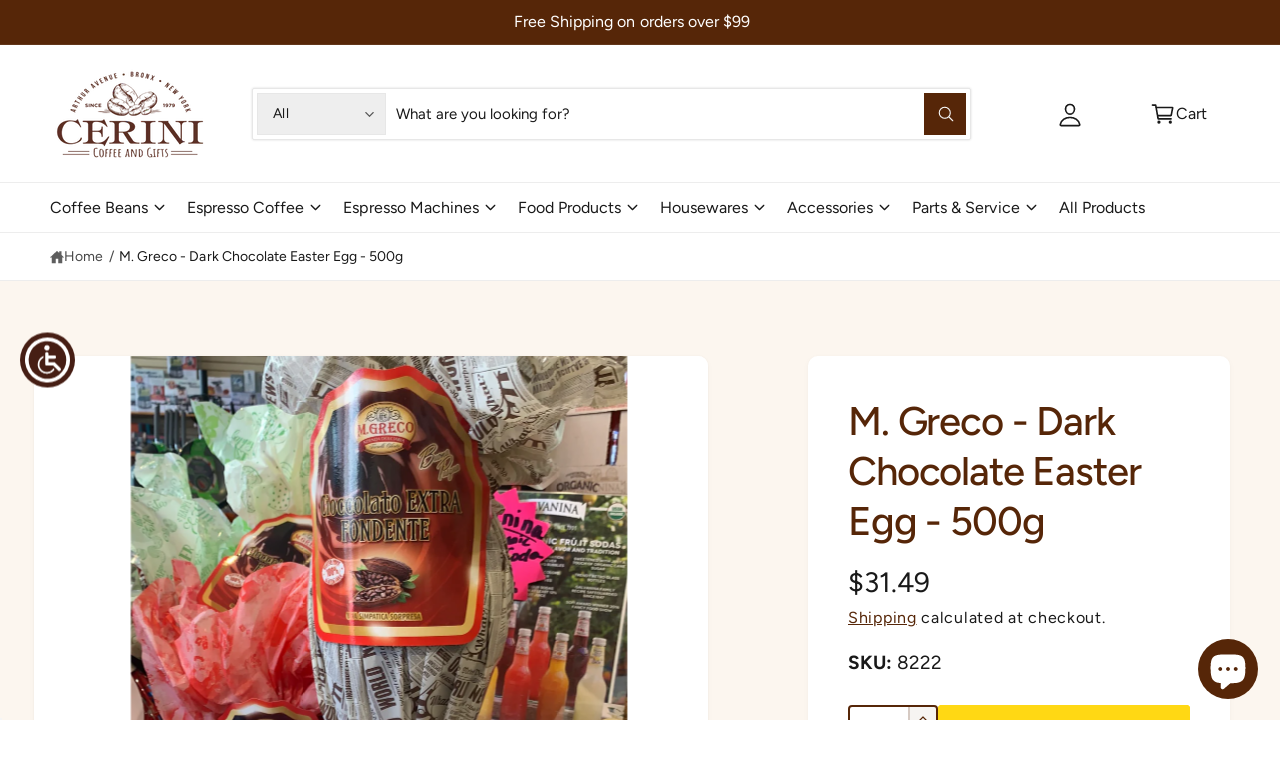

--- FILE ---
content_type: text/css
request_url: https://www.cerinicoffee.com/cdn/shop/t/58/assets/component-accordion.css?v=30977438229556236221747936932
body_size: -232
content:
.accordion summary{display:flex;align-items:center;position:relative;line-height:1;padding:.6em 2rem .6em 0}.accordion .summary__title{display:flex;flex:1}.accordion+.accordion{margin-top:0;border-top:none}.accordion{margin-top:2.5rem;margin-bottom:0;border-top:.1rem solid rgba(var(--color-foreground),.08);border-bottom:.1rem solid rgba(var(--color-foreground),.08)}.accordion[aria-hidden=true]{display:none}.accordion--no-lines{border-top:0;border-bottom:0}.accordion__title{display:inline-flex;align-items:center;max-width:calc(100% - 6rem);min-height:2rem;margin:0;word-break:break-word;line-height:1.5em}.accordion .icon-accordion{fill:rgb(var(--color-foreground));height:1.3em;width:1.3em;overflow:visible}.accordion details[open]>summary .icon-caret,footer-accordion details[open]>summary .icon-caret{transform:rotate(180deg)}.accordion__image{align-self:flex-start;padding:.6rem 0;margin-right:.7em}.accordion__content{word-break:break-word;padding:0 .6rem .6rem}.accordion__content img{max-width:100%}.tab-active .accordion__content .button:focus-visible{outline:.2rem solid rgba(var(--color-foreground),.5);box-shadow:none;outline-offset:-.4rem}.first-accordion{margin-top:0}
/*# sourceMappingURL=/cdn/shop/t/58/assets/component-accordion.css.map?v=30977438229556236221747936932 */


--- FILE ---
content_type: application/x-javascript
request_url: https://app.sealsubscriptions.com/shopify/public/status/shop/cerini-plus.myshopify.com.js?1769035366
body_size: -284
content:
var sealsubscriptions_settings_updated='1763484631c';